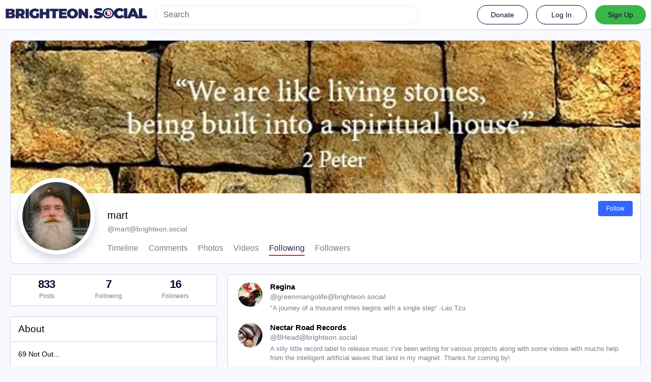

--- FILE ---
content_type: text/html; charset=utf-8
request_url: https://brighteon.social/users/mart/following
body_size: 8581
content:
<!DOCTYPE html>
<html lang='en'>
<head>
<meta charset='utf-8'>
<meta content='width=device-width, initial-scale=1' name='viewport'>
<link href='/favicon.ico' rel='icon' type='image/x-icon'>
<link href='/apple-touch-icon.png' rel='apple-touch-icon' sizes='180x180'>
<link color='#2B90D9' href='/mask-icon.svg' rel='mask-icon'>
<link href='/manifest.json' rel='manifest'>
<meta content='/browserconfig.xml' name='msapplication-config'>
<meta content='#282c37' name='theme-color'>
<meta content='yes' name='apple-mobile-web-app-capable'>
<title>mart (@mart@brighteon.social) - BrighteonSocial</title>
<link rel="stylesheet" media="all" crossorigin="anonymous" href="/packs/css/common-635cf992.css" integrity="sha256-RsuAy2cO//8ynSGmBWUTRtcx9ZKng+G5FZtnriNaHq0=" />
<link rel="stylesheet" media="all" crossorigin="anonymous" href="/packs/css/brighteon-social-e62f84de.chunk.css" integrity="sha256-VCzcvkimEp9Kz55QyuDqnfbwOaPQZPL02RCyN6fcUFI=" />
<script src="/packs/js/common-134b74980ba210a6f9c7.js" crossorigin="anonymous" integrity="sha256-33CtLyNGBXsMGUuqSqHF0/zbwmzGJETTNgvBQ4cG6nI="></script>
<script src="/packs/js/locale_en-9563d84d3aa609a78aee.chunk.js" crossorigin="anonymous" integrity="sha256-IKtBdaSjukfsFC22V4AADnhO8aTBClYNJhG1c3gT2p0="></script>
<script src="/packs/js/tracking_code-96759725132513795791.chunk.js" crossorigin="anonymous" integrity="sha256-ubGcE1BwU7uBG0sxH8DXWsMufhEbyUChqApyukf/Oi4="></script>
<meta name="csrf-param" content="authenticity_token" />
<meta name="csrf-token" content="82VdCWPxz3ceRaYZfXMYagmIGDwVVNjzsEO2oNeVSy9qGU9ICpx4nHhs_F-h7SSbCeYDraqVvjuII3-aTuC_cA" />
<meta content='Th1tgPgOrekA7aousqNDnw==' name='style-nonce'>
<link rel="stylesheet" media="all" href="/inert.css" id="inert-style" />
<meta content='noindex, noarchive' name='robots'>
<link href='' rel='alternate' type='application/rss+xml'>
<link href='https://brighteon.social/users/mart' rel='alternate' type='application/activity+json'>
<meta content="profile" property="og:type" />
<meta content='833 Posts, 7 Following, 16 Followers Â· 69 Not Out...' name='description'>
<meta content="https://brighteon.social/@mart" property="og:url" />
<meta content="BrighteonSocial" property="og:site_name" />
<meta content="mart (@mart@brighteon.social)" property="og:title" />
<meta content="833 Posts, 7 Following, 16 Followers Â· 69 Not Out..." property="og:description" />
<meta content="https://s3.us-west-002.backblazeb2.com/MastodonK8s-Prod/accounts/avatars/107/188/934/760/265/776/original/7b5fe51e1f4f1a00.jpg" property="og:image" />
<meta content="400" property="og:image:width" />
<meta content="400" property="og:image:height" />
<meta content="summary" property="twitter:card" />
<meta content="mart@brighteon.social" property="profile:username" />

<script id="initial-state" type="application/json">{"meta":{"streaming_api_base_url":"wss://brighteon.social","access_token":null,"locale":"en","domain":"brighteon.social","title":"BrighteonSocial","admin":null,"search_enabled":true,"repository":"webseedcom/brighteonsocial","source_url":"https://github.com/webseedcom/brighteonsocial","version":"3.4.6","invites_enabled":true,"mascot":null,"profile_directory":true,"trends":true,"auto_play_gif":false,"display_media":"default","reduce_motion":false,"use_blurhash":true,"crop_images":true},"compose":{"text":""},"accounts":{},"media_attachments":{"accept_content_types":[".jpg",".jpeg",".png",".gif",".webm",".mp4",".m4v",".mov",".ogg",".oga",".mp3",".wav",".flac",".opus",".aac",".m4a",".3gp",".wma","image/jpeg","image/png","image/gif","video/webm","video/mp4","video/quicktime","video/ogg","audio/wave","audio/wav","audio/x-wav","audio/x-pn-wave","audio/ogg","audio/vorbis","audio/mpeg","audio/mp3","audio/webm","audio/flac","audio/aac","audio/m4a","audio/x-m4a","audio/mp4","audio/3gpp","video/x-ms-asf"]},"settings":{"known_fediverse":false},"push_subscription":null}</script>
<script src="/packs/js/public-657eae9aab5741ddd661.chunk.js" crossorigin="anonymous" integrity="sha256-yzuR0LPDBsf0YwRzLd+8kcF0hz66NzNTA8ucetaWgZ4="></script>
<script src="/packs/js/share-c1e28434582927457417.chunk.js" crossorigin="anonymous" integrity="sha256-WCD2t7I2kVK00mFrpeV/E54bf5vnkpPNl4JP3e2f//s="></script>
<script src="/packs/js/navigation-d929c5344090b020f6c0.chunk.js" crossorigin="anonymous" integrity="sha256-JHew4cuCvXYWJMcrqRP8uGKJPs5oEIC+FFADJp84JmY="></script>
<script src="/packs/js/unsigned_navigation-5c5f6780a21245d847cb.chunk.js" crossorigin="anonymous" integrity="sha256-fVYMLPk6fWw9yawCE3ho2M6HJcQjkYDCR+w9ilKo0Ww="></script>
<script src="/packs/js/statuses-63d57aa9dba0ca50d034.chunk.js" crossorigin="anonymous" integrity="sha256-WsGaqbQ2BNHfkQaXZMcMn+ZswUER+qinqUFqoVf9XfI="></script>
<script src="/packs/js/account_action-ccf80c261a327f7fc2c8.chunk.js" crossorigin="anonymous" integrity="sha256-lxTPTxyHVs1b4ZnNZj4BKh3OhycT7cTvNM/Av8nc1VY="></script>

</head>
<body class='relationships theme-brighteon-social no-reduce-motion'>
<div class='public-layout d-flex flex-column'>
<div><div data-props='{&quot;locale&quot;:&quot;en&quot;}' id='brighteon-unsigned-navigation'></div>
</div>
<div class='main-container'><div class='container'>
<div class='public-account-header'>
<div class='public-account-header__image'>
<img class="parallax" src="https://s3.us-west-002.backblazeb2.com/MastodonK8s-Prod/accounts/headers/107/188/934/760/265/776/original/29597c041106af0f.jpg" />
</div>
<div class='public-account-header__bar'>
<div class='big-flex-small-block align-items-start'>
<a class="avatar" href="https://brighteon.social/@mart"><img id="profile_page_avatar" class=" box-shadow" data-original="https://s3.us-west-002.backblazeb2.com/MastodonK8s-Prod/accounts/avatars/107/188/934/760/265/776/original/7b5fe51e1f4f1a00.jpg" data-static="https://s3.us-west-002.backblazeb2.com/MastodonK8s-Prod/accounts/avatars/107/188/934/760/265/776/original/7b5fe51e1f4f1a00.jpg" src="https://s3.us-west-002.backblazeb2.com/MastodonK8s-Prod/accounts/avatars/107/188/934/760/265/776/original/7b5fe51e1f4f1a00.jpg" />
</a><div class='public-account-header-right'>
<div class='public-account-header__tabs'>
<div class='public-account-header__tabs__name'>
<h1>
mart

<small>
@<a href="/cdn-cgi/l/email-protection" class="__cf_email__" data-cfemail="4924283b3d092b3b202e213d2c2627673a262a202825">[email&#160;protected]</a>

</small>
</h1>
</div>
<div class='public-account-header__tabs__tabs hide-scrollbar'>
<div class='public-account-header__tabs__tab'>
<a class="font-weight-bold" href="https://brighteon.social/@mart">Timeline
</a></div>
<div class='public-account-header__tabs__tab'>
<a class="font-weight-bold" href="https://brighteon.social/@mart/with_replies">Comments
</a></div>
<div class='public-account-header__tabs__tab'>
<a class="font-weight-bold" href="https://brighteon.social/@mart/photos">Photos
</a></div>
<div class='public-account-header__tabs__tab'>
<a class="font-weight-bold" href="https://brighteon.social/@mart/videos">Videos
</a></div>
<div class='public-account-header__tabs__tab active'>
<a class="font-weight-bold" href="https://brighteon.social/users/mart/following">Following
</a></div>
<div class='public-account-header__tabs__tab'>
<a class="font-weight-bold" href="https://brighteon.social/users/mart/followers">Followers
</a></div>
</div>
</div>
<div class='public-account-header__tabs__tabs__buttons d-flex'>
<div class='account-action'>
<a class="button normal-button modal-button" target="_new" href="/users/mart/remote_follow">Follow</a>
</div>
</div>
</div>
</div>
</div>
<div class='public-account-header__extra'>
<div class='public-account-bio br1'>
<div class='public-account-bio__title'>
About
</div>

<div class='account__header__content emojify'><p>69 Not Out...</p></div>
<div class='public-account-bio__extra'>
Member since Oct 2021
</div>
</div>

<div class='public-account-header__extra__links'>
<a href="https://brighteon.social/users/mart/following"><strong>7</strong>
Following
</a><a href="https://brighteon.social/users/mart/followers"><strong>16</strong>
Followers
</a></div>
</div>
</div>
</div>

<div class='container'>
<div class='public-account-body'>
<div class='originally-grid'>
<div class='column-0'>
<div class='column-container'>
<div class='public-account-counts'>
<div class='details-counters d-flex'>
<div class='counter'>
<a class="u-url u-uid decoration-none d-flex flex-column justify-content-center align-items-center" title="833" href="https://brighteon.social/@mart"><div class='counter-number'>833</div>
<div class='counter-label'>Posts</div>
</a></div>
<div class='counter active'>
<a class="decoration-none d-flex flex-column justify-content-center align-items-center" title="7" href="https://brighteon.social/users/mart/following"><div class='counter-number'>7</div>
<div class='counter-label'>Following</div>
</a></div>
<div class='counter'>
<a class="decoration-none d-flex flex-column justify-content-center align-items-center" title="16" href="https://brighteon.social/users/mart/followers"><div class='counter-number'>16</div>
<div class='counter-label'>Followers</div>
</a></div>
</div>
</div>

<div class='public-account-bio br1'>
<div class='public-account-bio__title'>
About
</div>

<div class='account__header__content emojify'><p>69 Not Out...</p></div>
<div class='public-account-bio__extra'>
Member since Oct 2021
</div>
</div>

<div class='public-account-recent-media'>
<div class='public-account-recent-media__title'>
<span class="translation_missing" title="translation missing: en.accounts.recent_media">Recent Media</span>
</div>
<div class='public-account-recent-media__avatars'>
<a target="_blank" rel="noopener noreferrer" class="decoration-none" href="https://brighteon.social/@mart/110705620103841875"><div class='public-account-recent-media__avatar'>
<div>
<img alt="" class="u-photo account__avatar" src="https://s3.us-west-002.backblazeb2.com/MastodonK8s-Prod/media_attachments/files/110/705/619/342/616/370/original/c5bca02a21d0413a.jpg" />
</div>
</div>
</a><a target="_blank" rel="noopener noreferrer" class="decoration-none" href="https://brighteon.social/@mart/110693490423072626"><div class='public-account-recent-media__avatar'>
<div>
<img alt="" class="u-photo account__avatar" src="https://s3.us-west-002.backblazeb2.com/MastodonK8s-Prod/media_attachments/files/110/693/489/734/702/331/original/dd0bb394d5fb9737.jpeg" />
</div>
</div>
</a><a target="_blank" rel="noopener noreferrer" class="decoration-none" href="https://brighteon.social/@mart/109041612028612995"><div class='public-account-recent-media__avatar'>
<div>
<img alt="" class="u-photo account__avatar" src="https://s3.us-west-002.backblazeb2.com/MastodonK8s-Prod/media_attachments/files/109/041/611/739/605/584/original/bab833d85bdf5f17.jpg" />
</div>
</div>
</a><a target="_blank" rel="noopener noreferrer" class="decoration-none" href="https://brighteon.social/@mart/108756167161390932"><div class='public-account-recent-media__avatar'>
<div>
<img alt="" class="u-photo account__avatar" src="https://s3.us-west-002.backblazeb2.com/MastodonK8s-Prod/media_attachments/files/108/756/166/434/941/907/original/61cd41dd6fbbb5e9.jpg" />
</div>
</div>
</a><a target="_blank" rel="noopener noreferrer" class="decoration-none" href="https://brighteon.social/@mart/108221397624253020"><div class='public-account-recent-media__avatar'>
<div>
<img alt="" class="u-photo account__avatar" src="https://s3.us-west-002.backblazeb2.com/MastodonK8s-Prod/media_attachments/files/108/221/397/191/565/790/original/4f02a3e9f4dbfd20.png" />
</div>
</div>
</a><a target="_blank" rel="noopener noreferrer" class="decoration-none" href="https://brighteon.social/@mart/107386226608907098"><div class='public-account-recent-media__avatar'>
<div>
<img alt="" class="u-photo account__avatar" src="https://s3.us-west-002.backblazeb2.com/MastodonK8s-Prod/media_attachments/files/107/386/208/129/264/595/original/40d4ed2046980adf.png" />
</div>
</div>
</a><a target="_blank" rel="noopener noreferrer" class="decoration-none" href="https://brighteon.social/@mart/107374837362874048"><div class='public-account-recent-media__avatar'>
<div>
<img alt="" class="u-photo account__avatar" src="https://s3.us-west-002.backblazeb2.com/MastodonK8s-Prod/media_attachments/files/107/374/836/774/115/942/original/0f28f59ea15bf75d.jpeg" />
</div>
</div>
</a></div>
</div>

<div id='donate-modal-container'></div>
<div data-props='{&quot;locale&quot;:&quot;en&quot;}' id='link-footer'></div>
</div>
</div>
<div class='column-1'>
<div class='column-container'>
<div class='container cards-container'>
<div class='card-grid radius-box' id='relationships-accounts-container'>
<div class='card h-card d-flex'>
<a target="_blank" rel="noopener noreferrer" href="https://brighteon.social/@greenmangolife"><div class='card__bar'>
<div class='avatar'>
<img alt="" width="48" height="48" class="u-photo circle" src="https://s3.us-west-002.backblazeb2.com/MastodonK8s-Prod/accounts/avatars/114/270/056/160/967/849/original/13552ec5ad838e92.jpg" />
</div>
<div class='account-details'>
<div class='display-name'>
<bdi>
<strong class='emojify p-name'>Regina</strong>
</bdi>
<span>
@<span class="__cf_email__" data-cfemail="3651445353585b575851595a5f50537654445f515e42535958184559555f575a">[email&#160;protected]</span>
<i data-hidden="true" class="fa fa-lock"></i>
</span>
</div>
<div class='bio'>
&quot;A journey of a thousand miles begins with a single step&quot;  
-Lao Tzu
</div>
</div>
</div>
</a><div class='account-action-container'>

</div>
</div>
<div class='card h-card d-flex'>
<a target="_blank" rel="noopener noreferrer" href="https://brighteon.social/@BHead"><div class='card__bar'>
<div class='avatar'>
<img alt="" width="48" height="48" class="u-photo circle" src="https://s3.us-west-002.backblazeb2.com/MastodonK8s-Prod/accounts/avatars/000/086/501/original/6a38b12d3941b34b.png" />
</div>
<div class='account-details'>
<div class='display-name'>
<bdi>
<strong class='emojify p-name'>Nectar Road Records</strong>
</bdi>
<span>
@<span class="__cf_email__" data-cfemail="1e5c567b7f7a5e7c6c7779766a7b7170306d717d777f72">[email&#160;protected]</span>
<i data-hidden="true" class="fa fa-lock"></i>
</span>
</div>
<div class='bio'>
A silly little record label to release music I’ve been writing for various projects along with some videos with mucho help from the intelligent artificial waves that land in my magnet.  Thanks for coming by!
</div>
</div>
</div>
</a><div class='account-action-container'>

</div>
</div>
<div class='card h-card d-flex'>
<a target="_blank" rel="noopener noreferrer" href="https://brighteon.social/@WatchmenIncorporated"><div class='card__bar'>
<div class='avatar'>
<img alt="" width="48" height="48" class="u-photo circle" src="https://s3.us-west-002.backblazeb2.com/MastodonK8s-Prod/accounts/avatars/114/206/236/771/242/768/original/7e9a69e2098d8251.gif" />
</div>
<div class='account-details'>
<div class='display-name'>
<bdi>
<strong class='emojify p-name'>Watchmen Incorporated</strong>
</bdi>
<span>
@<span class="__cf_email__" data-cfemail="0a5d6b7e6962676f6443646965787a65786b7e6f6e4a6878636d627e6f656424796569636b66">[email&#160;protected]</span>
<i data-hidden="true" class="fa fa-lock"></i>
</span>
</div>
<div class='bio'>
My uncle was the USAF navigator whose photos of Cuban missiles were on Kennedy&#39;s desk
</div>
</div>
</div>
</a><div class='account-action-container'>

</div>
</div>
<div class='card h-card d-flex'>
<a target="_blank" rel="noopener noreferrer" href="https://brighteon.social/@Toni"><div class='card__bar'>
<div class='avatar'>
<img alt="" width="48" height="48" class="u-photo circle" src="https://s3.us-west-002.backblazeb2.com/MastodonK8s-Prod/accounts/avatars/000/006/043/original/8bf058b4b2dc0840.jpg" />
</div>
<div class='account-details'>
<div class='display-name'>
<bdi>
<strong class='emojify p-name'>Toni</strong>
</bdi>
<span>
@<span class="__cf_email__" data-cfemail="f1a59e9f98b1938398969985949e9fdf829e9298909d">[email&#160;protected]</span>
<i data-hidden="true" class="fa fa-lock"></i>
</span>
</div>
<div class='bio'>
Lots of moving parts, passion, high energy.  Multi lingual, 80 countries., Naturopath, Legal Organic Cannabis Farmer, Custom Log home builder, Truth Seeker, conservative Patriot, Christian, supported Trump 1st time, LEO &amp; restoration of Constitutional Republic.  Never MUZZLED (mask) nor otherwise Orweillian. Locked &amp; Loaded, rural living.trying to help empower others!  

UH, is voting considered PSYCHOTIC behavior, since to my knowledge our vote counting system remains unchanged?
</div>
</div>
</div>
</a><div class='account-action-container'>

</div>
</div>
<div class='card h-card d-flex'>
<a target="_blank" rel="noopener noreferrer" href="https://brighteon.social/@LibertyLiz"><div class='card__bar'>
<div class='avatar'>
<img alt="" width="48" height="48" class="u-photo circle" src="https://s3.us-west-002.backblazeb2.com/MastodonK8s-Prod/accounts/avatars/000/004/154/original/0e5aa79a318a0b5d.jpg" />
</div>
<div class='account-details'>
<div class='display-name'>
<bdi>
<strong class='emojify p-name'>LibertyLiz</strong>
</bdi>
<span>
@<span class="__cf_email__" data-cfemail="a5e9ccc7c0d7d1dce9ccdfe5c7d7ccc2cdd1c0cacb8bd6cac6ccc4c9">[email&#160;protected]</span>
<i data-hidden="true" class="fa fa-lock"></i>
</span>
</div>
<div class='bio'>
Conservative patriot. 
God, family, honor, country, humanity. Election Fraud is real. Gov&#39;t is not your friend.
</div>
</div>
</div>
</a><div class='account-action-container'>

</div>
</div>
<div class='card h-card d-flex'>
<a target="_blank" rel="noopener noreferrer" href="https://brighteon.social/@NorthernSky777b"><div class='card__bar'>
<div class='avatar'>
<img alt="" width="48" height="48" class="u-photo circle" src="https://s3.us-west-002.backblazeb2.com/MastodonK8s-Prod/accounts/avatars/000/084/240/original/e1f569af9b2465e3.jpeg" />
</div>
<div class='account-details'>
<div class='display-name'>
<bdi>
<strong class='emojify p-name'>Lady Caroline</strong>
</bdi>
<span>
@<span class="__cf_email__" data-cfemail="5917362b2d313c2b370a32206e6e6e3b193b2b303e312d3c3637772a363a303835">[email&#160;protected]</span>
<i class="fa fa-lock"></i>
</span>
</div>
<div class='bio'>
Wide awake Human 

Even as you seek wisdom, so shall wisdom seek you.

•Believer•Artist•Philosopher &amp; Writer •Truth Guardian•Storyteller•GodWins• 
🔗 https://linktr.ee/Aenigma777   🌎
</div>
</div>
</div>
</a><div class='account-action-container'>

</div>
</div>
<div class='card h-card d-flex'>
<a target="_blank" rel="noopener noreferrer" href="https://brighteon.social/@jsalvador73"><div class='card__bar'>
<div class='avatar'>
<img alt="" width="48" height="48" class="u-photo circle" src="https://s3.us-west-002.backblazeb2.com/MastodonK8s-Prod/accounts/avatars/112/482/886/755/153/597/original/49b927b2c55837b0.png" />
</div>
<div class='account-details'>
<div class='display-name'>
<bdi>
<strong class='emojify p-name'>Joseph Salvador</strong>
</bdi>
<span>
@<span class="__cf_email__" data-cfemail="e58f9684899384818a97d2d6a587978c828d91808a8bcb968a868c8489">[email&#160;protected]</span>
<i data-hidden="true" class="fa fa-lock"></i>
</span>
</div>
<div class='bio'>
Ím broadcasting live from Freedom Central of the Great White north! Freedom Central of the true North Strong and Free
</div>
</div>
</div>
</a><div class='account-action-container'>

</div>
</div>
<div class='card h-card d-flex'>
<a target="_blank" rel="noopener noreferrer" href="https://brighteon.social/@rriemersma"><div class='card__bar'>
<div class='avatar'>
<img alt="" width="48" height="48" class="u-photo circle" src="/avatars/original/missing.png" />
</div>
<div class='account-details'>
<div class='display-name'>
<bdi>
<strong class='emojify p-name'>rriemersma</strong>
</bdi>
<span>
@<span class="__cf_email__" data-cfemail="89fbfbe0ece4ecfbfae4e8c9ebfbe0eee1fdece6e7a7fae6eae0e8e5">[email&#160;protected]</span>
<i data-hidden="true" class="fa fa-lock"></i>
</span>
</div>
<div class='bio'>

</div>
</div>
</div>
</a><div class='account-action-container'>

</div>
</div>
<div class='card h-card d-flex'>
<a target="_blank" rel="noopener noreferrer" href="https://brighteon.social/@Andreas8"><div class='card__bar'>
<div class='avatar'>
<img alt="" width="48" height="48" class="u-photo circle" src="https://s3.us-west-002.backblazeb2.com/MastodonK8s-Prod/accounts/avatars/107/630/142/632/930/803/original/11b69a1117f6cb5a.png" />
</div>
<div class='account-details'>
<div class='display-name'>
<bdi>
<strong class='emojify p-name'>andreash</strong>
</bdi>
<span>
@<span class="__cf_email__" data-cfemail="b6f7d8d2c4d3d7c58ef6d4c4dfd1dec2d3d9d898c5d9d5dfd7da">[email&#160;protected]</span>
<i data-hidden="true" class="fa fa-lock"></i>
</span>
</div>
<div class='bio'>
https://www.brighteon.com/channels/andreash
</div>
</div>
</div>
</a><div class='account-action-container'>

</div>
</div>
<div class='card h-card d-flex'>
<a target="_blank" rel="noopener noreferrer" href="https://brighteon.social/@voxpopulimx"><div class='card__bar'>
<div class='avatar'>
<img alt="" width="48" height="48" class="u-photo circle" src="https://s3.us-west-002.backblazeb2.com/MastodonK8s-Prod/accounts/avatars/107/832/583/523/520/070/original/a9de15da70e70419.jpg" />
</div>
<div class='account-details'>
<div class='display-name'>
<bdi>
<strong class='emojify p-name'>Vox Populi</strong>
</bdi>
<span>
@<span class="__cf_email__" data-cfemail="7e0811060e110e0b121713063e1c0c1719160a1b1110500d111d171f12">[email&#160;protected]</span>
<i data-hidden="true" class="fa fa-lock"></i>
</span>
</div>
<div class='bio'>
¤ Vi Veri Veniversum Vivus Vici ¤
</div>
</div>
</div>
</a><div class='account-action-container'>

</div>
</div>
<div class='card h-card d-flex'>
<a target="_blank" rel="noopener noreferrer" href="https://brighteon.social/@cahlen"><div class='card__bar'>
<div class='avatar'>
<img alt="" width="48" height="48" class="u-photo circle" src="https://s3.us-west-002.backblazeb2.com/MastodonK8s-Prod/accounts/avatars/000/003/139/original/0db7cabc064744c7.jpg" />
</div>
<div class='account-details'>
<div class='display-name'>
<bdi>
<strong class='emojify p-name'>Cahlen Lee</strong>
</bdi>
<span>
@<span class="__cf_email__" data-cfemail="e380828b8f868da381918a848b97868c8dcd908c808a828f">[email&#160;protected]</span>
<i data-hidden="true" class="fa fa-lock"></i>
</span>
</div>
<div class='bio'>

</div>
</div>
</div>
</a><div class='account-action-container'>

</div>
</div>
<div class='card h-card d-flex'>
<a target="_blank" rel="noopener noreferrer" href="https://brighteon.social/@beerrs"><div class='card__bar'>
<div class='avatar'>
<img alt="" width="48" height="48" class="u-photo circle" src="https://s3.us-west-002.backblazeb2.com/MastodonK8s-Prod/accounts/avatars/000/052/348/original/b527d740dd80a1c7.jpeg" />
</div>
<div class='account-details'>
<div class='display-name'>
<bdi>
<strong class='emojify p-name'>beerrs</strong>
</bdi>
<span>
@<span class="__cf_email__" data-cfemail="741611110606073416061d131c00111b1a5a071b171d1518">[email&#160;protected]</span>
<i data-hidden="true" class="fa fa-lock"></i>
</span>
</div>
<div class='bio'>
A few things I learned while growing up
#1 It&#39;s right or it&#39;s wrong!
#2 A person that will lie to you will steal from you!!
#3 A person that cheats on his family is not to be trusted!
And as a general rule.
A smart monkey don&#39;t monkey with another monkey&#39;s monkey!!
</div>
</div>
</div>
</a><div class='account-action-container'>

</div>
</div>

</div>
</div>
<nav class='pagination'>

<span class="page current">
  1
</span>

<span class="page">
  <a rel="next" href="/users/mart/following?page=2">2</a>
</span>

<span class="page">
  <a href="/users/mart/following?page=3">3</a>
</span>

<span class="page gap">&hellip;</span>

<span class="page">
  <a href="/users/mart/following?page=7">7</a>
</span>

<span class='next'>
<a rel="next" href="/users/mart/following?page=2">Next <i class="fa fa-chevron-right"></i></a>
</span>

</nav>

</div>
</div>
</div>
</div>
</div>
<div id='modal-container'></div>
</div>
<div class='container'>
<div class='footer'></div>
</div>
</div>

<div class='logo-resources'>
<svg xmlns="http://www.w3.org/2000/svg"><symbol id="brighteon-svg-logo" viewBox="0 0 216.4144 232.00976"><path d="M107.86523 0C78.203984.2425 49.672422 3.4535937 33.044922 11.089844c0 0-32.97656262 14.752031-32.97656262 65.082031 0 11.525-.224375 25.306175.140625 39.919925 1.19750002 49.22 9.02375002 97.72843 54.53124962 109.77343 20.9825 5.55375 38.99711 6.71547 53.505856 5.91797 26.31125-1.45875 41.08203-9.38867 41.08203-9.38867l-.86914-19.08984s-18.80171 5.92758-39.91796 5.20508c-20.921254-.7175-43.006879-2.25516-46.390629-27.94141-.3125-2.25625-.46875-4.66938-.46875-7.20313 0 0 20.536953 5.0204 46.564449 6.21289 15.915.73001 30.8393-.93343 45.99805-2.74218 29.07-3.47125 54.38125-21.3818 57.5625-37.74805 5.0125-25.78125 4.59961-62.916015 4.59961-62.916015 0-50.33-32.97461-65.082031-32.97461-65.082031C166.80539 3.4535938 138.255.2425 108.59375 0h-.72852zM74.296875 39.326172c12.355 0 21.710234 4.749297 27.896485 14.248047l6.01367 10.080078 6.01563-10.080078c6.185-9.49875 15.54023-14.248047 27.89648-14.248047 10.6775 0 19.28156 3.753672 25.85156 11.076172 6.36875 7.3225 9.53907 17.218828 9.53907 29.673828v60.941408h-24.14454V81.869141c0-12.46875-5.24453-18.798829-15.73828-18.798829-11.6025 0-17.41797 7.508516-17.41797 22.353516v32.375002H96.207031V85.423828c0-14.845-5.815468-22.353515-17.417969-22.353516-10.49375 0-15.740234 6.330079-15.740234 18.798829v59.148439H38.904297V80.076172c0-12.455 3.171016-22.351328 9.541015-29.673828 6.568751-7.3225 15.172813-11.076172 25.851563-11.076172z" /></symbol></svg>

<svg xmlns="http://www.w3.org/2000/svg"><symbol id="brighteon-svg-logo-full" viewBox="0 0 713.35878 175.8678"><path d="M160.55476 105.43125c-2.4125 12.40625-21.5975 25.9825-43.63375 28.61375-11.49125 1.3725-22.80375 2.63125-34.8675 2.07875-19.73-.90375-35.2975-4.71-35.2975-4.71 0 1.92125.11875 3.75.355 5.46 2.565 19.47 19.3075 20.6375 35.16625 21.18125 16.00625.5475 30.2575-3.9475 30.2575-3.9475l.65875 14.4725s-11.19625 6.01125-31.14 7.11625c-10.99875.605-24.65375-.27625-40.56-4.485C6.99851 162.08 1.06601 125.31.15851 88-.11899 76.9225.05226 66.47625.05226 57.74125c0-38.1525 24.99625-49.335 24.99625-49.335C37.65226 2.6175 59.27976.18375 81.76351 0h.5525c22.48375.18375 44.125 2.6175 56.72875 8.40625 0 0 24.99625 11.1825 24.99625 49.335 0 0 .3125 28.1475-3.48625 47.69" fill="#3088d4"/><path d="M34.65751 48.494c0-5.55375 4.5025-10.055 10.055-10.055 5.55375 0 10.055 4.50125 10.055 10.055 0 5.5525-4.50125 10.055-10.055 10.055-5.5525 0-10.055-4.5025-10.055-10.055M178.86476 60.69975v46.195h-18.30125v-44.8375c0-9.4525-3.9775-14.24875-11.9325-14.24875-8.79375 0-13.2025 5.69125-13.2025 16.94375V89.2935h-18.19375V64.75225c0-11.2525-4.40875-16.94375-13.2025-16.94375-7.955 0-11.9325 4.79625-11.9325 14.24875v44.8375H73.79851v-46.195c0-9.44125 2.40375-16.94375 7.2325-22.495 4.98-5.55 11.50125-8.395 19.595-8.395 9.36625 0 16.45875 3.59875 21.14625 10.79875l4.56 7.6425 4.55875-7.6425c4.68875-7.2 11.78-10.79875 21.1475-10.79875 8.09375 0 14.61375 2.845 19.59375 8.395 4.82875 5.55125 7.2325 13.05375 7.2325 22.495M241.91276 83.663625c3.77625-3.99 5.595-9.015 5.595-15.075 0-6.06-1.81875-11.085-5.595-14.9275-3.63625-3.99125-8.25375-5.91125-13.84875-5.91125-5.59625 0-10.2125 1.92-13.84875 5.91125-3.6375 3.8425-5.45625 8.8675-5.45625 14.9275 0 6.06 1.81875 11.085 5.45625 15.075 3.63625 3.8425 8.2525 5.76375 13.84875 5.76375 5.595 0 10.2125-1.92125 13.84875-5.76375m5.595-52.025h18.04625v73.9h-18.04625v-8.72125c-5.455 7.2425-13.01 10.79-22.80125 10.79-9.3725 0-17.34625-3.695-24.06125-11.23375-6.57375-7.5375-9.93125-16.84875-9.93125-27.785 0-10.78875 3.3575-20.10125 9.93125-27.63875 6.715-7.5375 14.68875-11.38 24.06125-11.38 9.79125 0 17.34625 3.5475 22.80125 10.78875v-8.72zM326.26951 67.258625c5.315 3.99 7.97375 9.60625 7.83375 16.7 0 7.53875-2.65875 13.45-8.11375 17.58875-5.45625 3.99125-12.03 6.06-20.00375 6.06-14.40875 0-24.20125-5.9125-29.3775-17.58875l15.66875-9.31c2.0975 6.35375 6.71375 9.60625 13.70875 9.60625 6.43375 0 9.6525-2.07 9.6525-6.35625 0-3.10375-4.1975-5.91125-12.73-8.1275-3.21875-.8875-5.87625-1.77375-7.97375-2.51375-2.9375-1.18125-5.455-2.5125-7.55375-4.1375-5.17625-3.99-7.83375-9.3125-7.83375-16.11 0-7.2425 2.5175-13.00625 7.55375-17.145 5.17625-4.28625 11.47-6.355 19.025-6.355 12.03 0 20.84375 5.1725 26.5775 15.66625l-15.38625 8.8675c-2.23875-5.02375-6.015-7.53625-11.19125-7.53625-5.45625 0-8.11375 2.06875-8.11375 6.05875 0 3.10375 4.19625 5.91125 12.73 8.12875 6.575 1.4775 11.75 3.695 15.5275 6.50375M383.626635 49.966125h-15.8075v30.7425c0 3.695 1.4 5.91125 4.0575 6.945 1.95875.74 5.875.8875 11.75.59125v17.29375c-12.16875 1.4775-20.9825.295-26.15875-3.69625-5.175-3.8425-7.69375-10.93625-7.69375-21.13375v-30.7425h-12.17v-18.3275h12.17v-14.9275l18.045-5.76375v20.69125h15.8075v18.3275zM441.124885 83.2205c3.6375-3.84375 5.455-8.72125 5.455-14.6325 0-5.91125-1.8175-10.78875-5.455-14.63125-3.6375-3.84375-8.11375-5.76375-13.57-5.76375-5.455 0-9.93125 1.92-13.56875 5.76375-3.4975 3.99-5.31625 8.8675-5.31625 14.63125 0 5.765 1.81875 10.6425 5.31625 14.6325 3.6375 3.8425 8.11375 5.76375 13.56875 5.76375 5.45625 0 9.9325-1.92125 13.57-5.76375m-39.86875 13.15375c-7.13375-7.5375-10.63125-16.70125-10.63125-27.78625 0-10.9375 3.4975-20.1 10.63125-27.6375 7.13375-7.5375 15.9475-11.38 26.29875-11.38 10.3525 0 19.165 3.8425 26.3 11.38 7.135 7.5375 10.77125 16.84875 10.77125 27.6375 0 10.9375-3.63625 20.24875-10.77125 27.78625-7.135 7.53875-15.8075 11.2325-26.3 11.2325-10.49125 0-19.165-3.69375-26.29875-11.2325M524.92126 83.663625c3.6375-3.99 5.455-9.015 5.455-15.075 0-6.06-1.8175-11.085-5.455-14.9275-3.63625-3.99125-8.25375-5.91125-13.84875-5.91125-5.59625 0-10.2125 1.92-13.98875 5.91125-3.63625 3.8425-5.45625 8.8675-5.45625 14.9275 0 6.06 1.82 11.085 5.45625 15.075 3.77625 3.8425 8.5325 5.76375 13.98875 5.76375 5.595 0 10.2125-1.92125 13.84875-5.76375m5.455-81.585h18.04625v103.46h-18.04625v-8.72125c-5.315 7.2425-12.87 10.79-22.66125 10.79-9.3725 0-17.485-3.695-24.2-11.23375-6.575-7.5375-9.9325-16.84875-9.9325-27.785 0-10.78875 3.3575-20.10125 9.9325-27.63875 6.715-7.5375 14.8275-11.38 24.2-11.38 9.79125 0 17.34625 3.5475 22.66125 10.78875v-38.28zM611.79626 83.2205c3.63625-3.84375 5.455-8.72125 5.455-14.6325 0-5.91125-1.81875-10.78875-5.455-14.63125-3.6375-3.84375-8.11375-5.76375-13.57-5.76375-5.455 0-9.9325 1.92-13.56875 5.76375-3.49875 3.99-5.31625 8.8675-5.31625 14.63125 0 5.765 1.8175 10.6425 5.31625 14.6325 3.63625 3.8425 8.11375 5.76375 13.56875 5.76375 5.45625 0 9.9325-1.92125 13.57-5.76375m-39.86875 13.15375c-7.135-7.5375-10.63125-16.70125-10.63125-27.78625 0-10.9375 3.49625-20.1 10.63125-27.6375 7.135-7.5375 15.9475-11.38 26.29875-11.38 10.3525 0 19.165 3.8425 26.3 11.38 7.135 7.5375 10.77125 16.84875 10.77125 27.6375 0 10.9375-3.63625 20.24875-10.77125 27.78625-7.135 7.53875-15.8075 11.2325-26.3 11.2325-10.49125 0-19.16375-3.69375-26.29875-11.2325M713.35876 60.163875v45.37375h-18.04625v-43.00875c0-4.8775-1.25875-8.5725-3.77625-11.38-2.37875-2.5125-5.73625-3.84375-10.0725-3.84375-10.2125 0-15.3875 6.06-15.3875 18.3275v39.905h-18.04625v-73.89875h18.04625v8.27625c4.33625-6.94625 11.19-10.345 20.84375-10.345 7.69375 0 13.98875 2.66 18.885 8.12875 5.035 5.46875 7.55375 12.85875 7.55375 22.465"/></symbol></svg>

</div>
<img alt='' referrerpolicy='no-referrer-when-downgrade' src='https://analytics.distributednews.com/piwik/matomo.php?idsite=593&amp;amp;rec=1' style='border:0'>
<script data-cfasync="false" src="/cdn-cgi/scripts/5c5dd728/cloudflare-static/email-decode.min.js"></script><script defer src="https://static.cloudflareinsights.com/beacon.min.js/vcd15cbe7772f49c399c6a5babf22c1241717689176015" integrity="sha512-ZpsOmlRQV6y907TI0dKBHq9Md29nnaEIPlkf84rnaERnq6zvWvPUqr2ft8M1aS28oN72PdrCzSjY4U6VaAw1EQ==" data-cf-beacon='{"rayId":"9c49183a18084b67","version":"2025.9.1","serverTiming":{"name":{"cfExtPri":true,"cfEdge":true,"cfOrigin":true,"cfL4":true,"cfSpeedBrain":true,"cfCacheStatus":true}},"token":"675b079d36c44ed5abf53781eb45fcb0","b":1}' crossorigin="anonymous"></script>
</body>
<foot></foot>
</html>



--- FILE ---
content_type: application/javascript
request_url: https://brighteon.social/packs/js/unsigned_navigation-5c5f6780a21245d847cb.chunk.js
body_size: 838
content:
(window.webpackJsonp=window.webpackJsonp||[]).push([[152],{1111:function(e,t,a){"use strict";a.r(t);var n=a(76),o=a(77);function r(){var e=a(1211).default,t=a(2),n=a(31),o=document.getElementById("brighteon-unsigned-navigation");if(null!==o){var r=JSON.parse(o.getAttribute("data-props"));n.render(t.createElement(e,r),o)}}Object(o.a)(),Object(n.a)().then((function(){(0,a(57).default)(r)})).catch((function(e){console.error(e)}))},1211:function(e,t,a){"use strict";a.r(t),a.d(t,"default",(function(){return m}));var n=a(0),o=a(4),r=a(2),c=a.n(r),s=a(7),i=a(3),d=a(1213),l=a(71),u=a(44),h=a(6),b=a(15),v=a(187),f=a(188),O=a(213),j=function(e){function t(){for(var t,a=arguments.length,n=new Array(a),o=0;o<a;o++)n[o]=arguments[o];return(t=e.call.apply(e,[this].concat(n))||this).state={searchResultShow:!0},t.handleBlur=function(e){e.currentTarget.contains(e.relatedTarget)||setTimeout((function(){return t.setState({searchResultShow:!1})}),0)},t.handleFocus=function(){t.setState({searchResultShow:!0})},t}return Object(o.a)(t,e),t.prototype.render=function(){return Object(n.a)("div",{className:"navigation-bar"},void 0,Object(n.a)("div",{className:"navigation-bar__inner"},void 0,Object(n.a)("div",{className:"d-flex"},void 0,Object(n.a)("div",{className:"head-logo"},void 0,Object(n.a)("a",{href:"/"},void 0,Object(n.a)("img",{src:O.default,style:{width:"100%"},alt:"horizontalLogo"}))),Object(n.a)("div",{className:"desktop-container search-container flex-fill",onBlur:this.handleBlur},void 0,Object(n.a)(v.a,{handleFocus:this.handleFocus}),Object(n.a)(f.a,{focused:this.state.searchResultShow})),Object(n.a)("div",{className:"spacer"}),Object(n.a)("div",{className:"d-flex"},void 0,Object(n.a)("a",{href:"https://support.brighteon.com/donate.html",className:"decoration-none"},void 0,Object(n.a)("button",{className:"donate standard mr3"},void 0,"Donate")),Object(n.a)("a",{rel:"noopener noreferrer",href:"/auth/sign_in",className:"decoration-none"},void 0,Object(n.a)("button",{className:"standard mr3"},void 0,"Log In")),Object(n.a)("a",{rel:"noopener noreferrer",href:"/auth/sign_up",className:"decoration-none"},void 0,Object(n.a)("button",{className:"primary-button standard"},void 0,"Sign Up")))),Object(n.a)("div",{className:"mobile-container mobile-search-container",onBlur:this.handleBlur},void 0,Object(n.a)(v.a,{handleFocus:this.handleFocus}),Object(n.a)(f.a,{focused:this.state.searchResultShow}))))},t}(b.a),p=Object(l.a)();h.d&&p.dispatch(Object(u.b)(h.d));var m=function(e){function t(){return e.apply(this,arguments)||this}return Object(o.a)(t,e),t.prototype.render=function(){var e=this.props.locale;return Object(n.a)(i.d,{locale:e},void 0,Object(n.a)(s.Provider,{store:p},void 0,Object(n.a)(d.a,{basename:"/"},void 0,Object(n.a)(j,{}))))},t}(c.a.PureComponent)}},[[1111,0]]]);
//# sourceMappingURL=unsigned_navigation-5c5f6780a21245d847cb.chunk.js.map

--- FILE ---
content_type: application/javascript
request_url: https://brighteon.social/packs/js/locale_en-9563d84d3aa609a78aee.chunk.js
body_size: 8215
content:
(window.webpackJsonp=window.webpackJsonp||[]).push([[69],{1124:function(e,o,t){"use strict";t.r(o);var n=t(674),i=t(142),s=t.n(i),a=t(12);Object(a.setLocale)({messages:n,localeData:s()})},674:function(e){e.exports=JSON.parse('{"account.account_note_header":"Note","account.add_or_remove_from_list":"Add or Remove from lists","account.badges.bot":"Bot","account.badges.group":"Group","account.block":"Block @{name}","account.block_domain":"Block domain {domain}","account.blocked":"Blocked","account.browse_more_on_origin_server":"Browse more on the original profile","account.cancel_follow_request":"Cancel follow request","account.direct":"Direct message @{name}","account.disable_notifications":"Stop notifying me when @{name} posts","account.domain_blocked":"Domain blocked","account.edit_profile":"Edit profile","account.enable_notifications":"Notify me when @{name} posts","account.endorse":"Feature on profile","account.follow":"Follow","account.followers":"Followers","account.followers.empty":"No one follows this user yet.","account.followers_counter":"{count, plural, one {{counter} Follower} other {{counter} Followers}}","account.following":"Following","account.following_counter":"{count, plural, one {{counter} Following} other {{counter} Following}}","account.follows":"Following","account.follows.empty":"This user doesn\'t follow anyone yet.","account.follows_you":"Follows you","account.hide_reblogs":"Hide reposts from @{name}","account.joined":"Joined {date}","account.last_status":"Last active","account.link_verified_on":"Ownership of this link was checked on {date}","account.locked_info":"This account privacy status is set to locked. The owner manually reviews who can follow them.","account.media":"Media","account.mention":"Mention @{name}","account.moved_to":"{name} has moved to:","account.mute":"Mute @{name}","account.mute_notifications":"Mute notifications from @{name}","account.muted":"Muted","account.never_active":"Never","account.posts":"Posts","account.posts_with_replies":"Posts and replies","account.report":"Report @{name}","account.requested":"Awaiting approval. Click to cancel follow request","account.share":"Share @{name}\'s profile","account.show_reblogs":"Show reposts from @{name}","account.statuses_counter":"{count, plural, one {{counter} Post} other {{counter} Posts}}","account.unblock":"Unblock @{name}","account.unblock_domain":"Unblock domain {domain}","account.unendorse":"Don\'t feature on profile","account.unfollow":"Unfollow","account.unmute":"Unmute @{name}","account.unmute_notifications":"Unmute notifications from @{name}","account_note.placeholder":"Click to add note","alert.rate_limited.message":"Please retry after {retry_time, time, medium}.","alert.rate_limited.title":"Rate limited","alert.unexpected.message":"An unexpected error occurred.","alert.unexpected.title":"Oops!","announcement.announcement":"Announcement","autosuggest_hashtag.per_week":"{count} per week","boost_modal.combo":"You can press {combo} to skip this next time","bundle_column_error.body":"Something went wrong while loading this component.","bundle_column_error.retry":"Try again","bundle_column_error.title":"Network error","bundle_modal_error.close":"Close","bundle_modal_error.message":"Something went wrong while loading this component.","bundle_modal_error.retry":"Try again","column.blocks":"Blocked users","column.bookmarks":"Bookmarks","column.brighteon_feed":"New at Brighteon.com","column.community":"Local timeline","column.connect":"Connect","column.direct":"Direct messages","column.directory":"Browse profiles","column.domain_blocks":"Blocked domains","column.explore":"Explore","column.favorites":"Favorites","column.follow_requests":"Follow requests","column.home":"Home","column.lists":"Lists","column.messages":"Messages","column.mutes":"Muted users","column.news":"News","column.notifications":"Notifications","column.pins":"Pinned posts","column.profile":"Profile","column.public":"Live Stream","column.relationships":"Relationships","column.trend":"Trends","column.trends":"Trends","column.ask_ai":"Ask AI","column.uncensored_news_feed":"Uncensored News","column_back_button.label":"Back","column_header.hide_settings":"Hide settings","column_header.moveLeft_settings":"Move column to the left","column_header.moveRight_settings":"Move column to the right","column_header.pin":"Pin","column_header.show_settings":"Show settings","column_header.unpin":"Unpin","column_subheading.settings":"Settings","community.column_settings.local_only":"Local only","community.column_settings.media_only":"Media Only","community.column_settings.remote_only":"Remote only","compose_form.direct_message_warning":"This post will only be sent to the mentioned users.","compose_form.direct_message_warning_learn_more":"Learn more","compose_form.hashtag_warning":"This post won\'t be listed under any hashtag as it is unlisted. Only public posts can be searched by hashtag.","compose_form.lock_disclaimer":"Your account is not {locked}. Anyone can follow you to view your follower-only posts.","compose_form.lock_disclaimer.lock":"locked","compose_form.placeholder":"What\'s on your mind?","compose_form.poll.add_option":"Add a choice","compose_form.poll.duration":"Poll duration","compose_form.poll.option_placeholder":"Choice {number}","compose_form.poll.remove_option":"Remove this choice","compose_form.poll.switch_to_multiple":"Change poll to allow multiple choices","compose_form.poll.switch_to_single":"Change poll to allow for a single choice","compose_form.publish":"Post","compose_form.publish_loud":"{publish}!","compose_form.sensitive.hide":"{count, plural, one {Mark media as sensitive} other {Mark media as sensitive}}","compose_form.sensitive.marked":"{count, plural, one {Media is marked as sensitive} other {Media is marked as sensitive}}","compose_form.sensitive.unmarked":"{count, plural, one {Media is not marked as sensitive} other {Media is not marked as sensitive}}","compose_form.spoiler.marked":"Remove content warning","compose_form.spoiler.unmarked":"Add content warning","compose_form.spoiler_placeholder":"Write your warning here","confirmation_modal.cancel":"Cancel","confirmations.block.block_and_report":"Block & Report","confirmations.block.confirm":"Block","confirmations.block.message":"Are you sure you want to block {name}?","confirmations.delete.confirm":"Delete","confirmations.delete.message":"Are you sure you want to delete this post?","confirmations.delete_list.confirm":"Delete","confirmations.delete_list.message":"Are you sure you want to permanently delete this list?","confirmations.domain_block.confirm":"Block entire domain","confirmations.domain_block.message":"Are you really, really sure you want to block the entire {domain}? In most cases a few targeted blocks or mutes are sufficient and preferable. You will not see content from that domain in any public timelines or your notifications. Your followers from that domain will be removed.","confirmations.logout.confirm":"Log out","confirmations.logout.message":"Are you sure you want to log out?","confirmations.mute.confirm":"Mute","confirmations.mute.explanation":"This will hide posts from them and posts mentioning them, but it will still allow them to see your posts and follow you.","confirmations.mute.message":"Are you sure you want to mute {name}?","confirmations.redraft.confirm":"Delete & redraft","confirmations.redraft.message":"Are you sure you want to delete this post and re-draft it? Favourites and boosts will be lost, and replies to the original post will be orphaned.","confirmations.reply.confirm":"Reply","confirmations.reply.message":"Replying now will overwrite the message you are currently composing. Are you sure you want to proceed?","confirmations.unfollow.confirm":"Unfollow","confirmations.unfollow.message":"Are you sure you want to unfollow {name}?","conversation.delete":"Delete conversation","conversation.mark_as_read":"Mark as read","conversation.open":"View conversation","conversation.with":"With {names}","directory.federated":"From known fediverse","directory.local":"From {domain} only","directory.new_arrivals":"New arrivals","directory.recently_active":"Recently active","embed.instructions":"Embed this post on your website by copying the code below.","embed.preview":"Here is what it will look like:","emoji_button.activity":"Activity","emoji_button.custom":"Custom","emoji_button.flags":"Flags","emoji_button.food":"Food & Drink","emoji_button.label":"Insert emoji","emoji_button.nature":"Nature","emoji_button.not_found":"No matching emojis found","emoji_button.objects":"Objects","emoji_button.people":"People","emoji_button.recent":"Frequently used","emoji_button.search":"Search...","emoji_button.search_results":"Search results","emoji_button.symbols":"Symbols","emoji_button.travel":"Travel & Places","empty_column.account_suspended":"Account suspended","empty_column.account_timeline":"No posts here!","empty_column.account_unavailable":"Profile unavailable","empty_column.blocks":"You haven\'t blocked any users yet.","empty_column.bookmarked_statuses":"You don\'t have any bookmarked posts yet. When you bookmark one, it will show up here.","empty_column.brighteon_feed":"There is nothing here! Wait a second, please","empty_column.chat_blocks":"You haven\'t blocked any chat users yet.","empty_column.community":"The local timeline is empty. Write something publicly to get the ball rolling!","empty_column.direct":"You don\'t have any direct messages yet. When you send or receive one, it will show up here.","empty_column.domain_blocks":"There are no blocked domains yet.","empty_column.favourited_statuses":"You don\'t have any favourite posts yet. When you favourite one, it will show up here.","empty_column.favourites":"No one has favourited this post yet. When someone does, they will show up here.","empty_column.follow_recommendations":"Looks like no suggestions could be generated for you. You can try using search to look for people you might know or explore trending hashtags.","empty_column.follow_requests":"You don\'t have any follow requests yet. When you receive one, it will show up here.","empty_column.hashtag":"There is nothing in this hashtag yet.","empty_column.home":"Your home timeline is empty! Follow more people to fill it up. {suggestions}","empty_column.home.suggestions":"See some suggestions","empty_column.list":"There is nothing in this list yet. When members of this list publish new posts, they will appear here.","empty_column.lists":"You don\'t have any lists yet. When you create one, it will show up here.","empty_column.mutes":"You haven\'t muted any users yet.","empty_column.notifications":"You don\'t have any notifications yet. When other people interact with you, you will see it here.","empty_column.public":"There is nothing here! Write something publicly, or manually follow users from other servers to fill it up","empty_column.trending_now":"There is nothing here!","empty_column.uncensored_news_feed":"There is nothing here! Wait a second, please","error.unexpected_crash.explanation":"Due to a bug in our code or a browser compatibility issue, this page could not be displayed correctly.","error.unexpected_crash.explanation_addons":"This page could not be displayed correctly. This error is likely caused by a browser add-on or automatic translation tools.","error.unexpected_crash.next_steps":"Try refreshing the page. If that does not help, you may still be able to use Brighteon through a different browser or native app.","error.unexpected_crash.next_steps_addons":"Try disabling them and refreshing the page. If that does not help, you may still be able to use Brighteon through a different browser or native app.","errors.unexpected_crash.copy_stacktrace":"Copy stacktrace to clipboard","errors.unexpected_crash.report_issue":"Report issue","follow":"Follow","follow_recommendations.done":"Done","follow_recommendations.heading":"Follow people you\'d like to see posts from! Here are some suggestions.","follow_recommendations.lead":"Posts from people you follow will show up in chronological order on your home feed. Don\'t be afraid to make mistakes, you can unfollow people just as easily any time!","follow_request.approve":"Approve","follow_request.authorize":"Authorize","follow_request.decline":"Decline","follow_request.reject":"Reject","follow_requests.unlocked_explanation":"Even though your account is not locked, the {domain} staff thought you might want to review follow requests from these accounts manually.","following":"Following","generic.saved":"Saved","getting_started.directory":"Connect","getting_started.heading":"Getting started","getting_started.help":"Help","getting_started.invite":"Invite people","getting_started.privacy":"Privacy Policy","getting_started.quick_start_guide":"Quick Start Guide","getting_started.security":"Account settings","getting_started.terms":"Terms of service","hashtag.column_header.tag_mode.all":"and {additional}","hashtag.column_header.tag_mode.any":"or {additional}","hashtag.column_header.tag_mode.none":"without {additional}","hashtag.column_settings.select.no_options_message":"No suggestions found","hashtag.column_settings.select.placeholder":"Enter hashtags…","hashtag.column_settings.tag_mode.all":"All of these","hashtag.column_settings.tag_mode.any":"Any of these","hashtag.column_settings.tag_mode.none":"None of these","hashtag.column_settings.tag_toggle":"Include additional tags for this column","home.column_settings.basic":"Basic","home.column_settings.show_reblogs":"Show boosts","home.column_settings.show_replies":"Show replies","home.hide_announcements":"Hide announcements","home.show_announcements":"Show announcements","intervals.full.days":"{number, plural, one {# day} other {# days}}","intervals.full.hours":"{number, plural, one {# hour} other {# hours}}","intervals.full.minutes":"{number, plural, one {# minute} other {# minutes}}","introduction.federation.action":"Next","introduction.federation.home.headline":"Home","introduction.federation.home.text":"Posts from people you follow will appear in your home feed. You can follow anyone on our network.","introduction.federation.trending.headline":"Trends","introduction.federation.trending.text":"The most popular public posts from people who have joined Brighteon.Social","introduction.federation.trending_now.headline":"Trending Now","introduction.federation.trending_now.text":"See all the censored news headlines in real time.","introduction.interactions.action":"Finish tutorial!","introduction.interactions.favourite.headline":"Favourite","introduction.interactions.favourite.text":"You can save a post for later, and let the author know that you liked it, by saving it as a favorite.","introduction.interactions.reblog.headline":"Boost","introduction.interactions.reblog.text":"You can share other people\'s posts with your followers by boosting them.","introduction.interactions.reply.headline":"Reply","introduction.interactions.reply.text":"You can reply to other people\'s and your own posts, which will chain them together in a conversation.","introduction.welcome.action":"Let\'s go!","introduction.welcome.headline":"First steps","introduction.welcome.text":"Welcome to Brighteon.Social! In a few moments, you\'ll be able to broadcast messages and talk to your friends across our {domain} Network.","keyboard_shortcuts.back":"to navigate back","keyboard_shortcuts.blocked":"to open blocked users list","keyboard_shortcuts.boost":"to boost","keyboard_shortcuts.column":"to focus a toot in one of the columns","keyboard_shortcuts.compose":"to focus the compose textarea","keyboard_shortcuts.description":"Description","keyboard_shortcuts.direct":"to open direct messages column","keyboard_shortcuts.down":"to move down in the list","keyboard_shortcuts.enter":"to open post","keyboard_shortcuts.favourite":"to favourite post","keyboard_shortcuts.favourites":"to open favourites list","keyboard_shortcuts.federated":"to open federated timeline","keyboard_shortcuts.heading":"Keyboard shortcuts","keyboard_shortcuts.home":"to open home timeline","keyboard_shortcuts.hotkey":"Hotkey","keyboard_shortcuts.legend":"to display this legend","keyboard_shortcuts.local":"to open local timeline","keyboard_shortcuts.mention":"to mention author","keyboard_shortcuts.muted":"to open muted users list","keyboard_shortcuts.my_profile":"to open your profile","keyboard_shortcuts.notifications":"to open notifications column","keyboard_shortcuts.open_media":"to open media","keyboard_shortcuts.pinned":"to open Pinned posts list","keyboard_shortcuts.profile":"to open author\'s profile","keyboard_shortcuts.reply":"to reply","keyboard_shortcuts.requests":"to open follow requests list","keyboard_shortcuts.search":"to focus search","keyboard_shortcuts.spoilers":"to show/hide CW field","keyboard_shortcuts.start":"to open \\"get started\\" column","keyboard_shortcuts.toggle_hidden":"to show/hide text behind CW","keyboard_shortcuts.toggle_sensitivity":"to show/hide media","keyboard_shortcuts.toot":"to start a brand new toot","keyboard_shortcuts.unfocus":"to un-focus compose textarea/search","keyboard_shortcuts.up":"to move up in the list","lightbox.close":"Close","lightbox.compress":"Compress image view box","lightbox.expand":"Expand image view box","lightbox.next":"Next","lightbox.previous":"Previous","lightbox.view_context":"View context","lists.account.add":"Add to list","lists.account.remove":"Remove from list","lists.delete":"Delete list","lists.edit":"Edit list","lists.edit.submit":"Change title","lists.new.create":"Add list","lists.new.title_placeholder":"New list title","lists.replies_policy.followed":"Any followed user","lists.replies_policy.list":"Members of the list","lists.replies_policy.none":"No one","lists.replies_policy.title":"Show replies to:","lists.search":"Search among people you follow","lists.subheading":"Your lists","load_pending":"{count, plural, one {# new item} other {# new items}}","loading_indicator.label":"Loading...","media_gallery.toggle_visible":"{number, plural, one {Hide image} other {Hide images}}","missing_indicator.label":"Not found","missing_indicator.sublabel":"This resource could not be found","mute_modal.duration":"Duration","mute_modal.hide_notifications":"Hide notifications from this user?","mute_modal.indefinite":"Indefinite","navigation_bar.announcements":"Announcements","navigation_bar.blocks":"Blocked users","navigation_bar.bookmarks":"Bookmarks","navigation_bar.books":"Brighteon Books","navigation_bar.brighteon":"Brighteon.com","navigation_bar.brighteon_feed":"Brighteon Feed","navigation_bar.chat_blocks":"Blocked chat users","navigation_bar.community_timeline":"Local timeline","navigation_bar.compose":"Compose new post","navigation_bar.direct":"Direct messages","navigation_bar.discover":"Discover","navigation_bar.domain_blocks":"Blocked domains","navigation_bar.donate":"Donate","navigation_bar.edit_profile":"Edit profile","navigation_bar.edit_settings":"Edit Settings","navigation_bar.favourites":"Favorites","navigation_bar.filters":"Muted words","navigation_bar.follow_requests":"Follow requests","navigation_bar.follows_and_followers":"Follows and followers","navigation_bar.help":"Help","navigation_bar.info":"About","navigation_bar.keyboard_shortcuts":"Hotkeys","navigation_bar.lists":"Lists","navigation_bar.live_stream":"Live Stream","navigation_bar.logout":"Logout","navigation_bar.mutes":"Muted users","navigation_bar.natural_news_company":"NaturalNews.com","navigation_bar.newstarget":"Newstarget.com","navigation_bar.personal":"Personal","navigation_bar.pins":"Pinned posts","navigation_bar.preferences":"Preferences","navigation_bar.profile":"Profile","navigation_bar.public_timeline":"Live Stream","navigation_bar.security":"Security","navigation_bar.shop":"Shop","navigation_bar.signout":"Sign Out","navigation_bar.signup":"Sign Up","navigation_bar.trends":"Trends","navigation_bar.ask_ai":"Ask AI","navigation_bar.uncensored_news_feed":"Uncensored News","notification.favourite":"{name} favourited your post","notification.follow":"{name} followed you","notification.follow_request":"{name} has requested to follow you","notification.mention":"{name} mentioned you","notification.own_poll":"Your poll has ended. See the results {here}.","notification.poll":"A poll you have voted in has ended. See the results {here}.","notification.reblog":"{name} boosted your post","notification.status":"{name} just posted","notifications.clear":"Clear notifications","notifications.clear_confirmation":"Are you sure you want to permanently clear all your notifications?","notifications.column_settings.alert":"Desktop notifications","notifications.column_settings.favourite":"Favourites:","notifications.column_settings.filter_bar.advanced":"Display all categories","notifications.column_settings.filter_bar.category":"Quick filter bar","notifications.column_settings.filter_bar.show":"Show","notifications.column_settings.follow":"New followers:","notifications.column_settings.follow_request":"New follow requests:","notifications.column_settings.mention":"Mentions:","notifications.column_settings.poll":"Poll results:","notifications.column_settings.push":"Push notifications","notifications.column_settings.reblog":"Boosts:","notifications.column_settings.show":"Show in column","notifications.column_settings.sound":"Play sound","notifications.column_settings.status":"New posts:","notifications.column_settings.unread_markers.category":"Unread notification markers","notifications.filter.all":"All","notifications.filter.boosts":"Boosts","notifications.filter.favorites":"Favorites","notifications.filter.favourites":"Favourites","notifications.filter.follows":"Follows","notifications.filter.mentions":"Mentions","notifications.filter.messages":"Messages","notifications.filter.poll":"Polls","notifications.filter.polls":"Poll results","notifications.filter.replies":"Replies","notifications.filter.reposts":"Reposts","notifications.filter.statuses":"Updates from people you follow","notifications.grant_permission":"Grant permission.","notifications.group":"{count} notifications","notifications.mark_as_read":"Mark every notification as read","notifications.permission_denied":"Desktop notifications are unavailable due to previously denied browser permissions request","notifications.permission_denied_alert":"Desktop notifications can\'t be enabled, as browser permission has been denied before","notifications.permission_required":"Desktop notifications are unavailable because the required permission has not been granted.","notifications_permission_banner.enable":"Enable desktop notifications","notifications_permission_banner.how_to_control":"To receive notifications when Brighteon isn\'t open, enable desktop notifications. You can control precisely which types of interactions generate desktop notifications through the {icon} button above once they\'re enabled.","notifications_permission_banner.title":"Never miss a thing","picture_in_picture.restore":"Put it back","poll.closed":"Closed","poll.refresh":"Refresh","poll.total_people":"{count, plural, one {# person} other {# people}}","poll.total_votes":"{count, plural, one {# vote} other {# votes}}","poll.vote":"Vote","poll.voted":"You voted for this answer","poll_button.add_poll":"Add a poll","poll_button.remove_poll":"Remove poll","privacy.change":"Adjust post privacy","privacy.direct.long":"Visible for mentioned users only","privacy.direct.short":"Direct","privacy.private.long":"Visible for followers only","privacy.private.short":"Followers-only","privacy.public.long":"Visible for all, shown in public timelines","privacy.public.short":"Public","privacy.unlisted.long":"Visible for all, but not in public timelines","privacy.unlisted.short":"Unlisted","refresh":"Refresh","regeneration_indicator.label":"Loading…","regeneration_indicator.sublabel":"Your home feed is being prepared!","relative_time.days":"{number}d","relative_time.hours":"{number}h","relative_time.just_now":"now","relative_time.minutes":"{number}m","relative_time.seconds":"{number}s","relative_time.today":"today","reply_indicator.cancel":"Cancel","report.forward":"Forward to {target}","report.forward_hint":"The account is from another server. Send an anonymized copy of the report there as well?","report.hint":"The report will be sent to your server moderators. You can provide an explanation of why you are reporting this account below:","report.placeholder":"Additional comments","report.submit":"Submit","report.target":"Reporting {target}","requested":"Requested","search.placeholder":"Search","search_popout.search_format":"Advanced search format","search_popout.tips.full_text":"Simple text returns posts you have written, favourited, boosted, or have been mentioned in, as well as matching usernames, display names, and hashtags.","search_popout.tips.hashtag":"hashtag","search_popout.tips.status":"post","search_popout.tips.text":"Simple text returns matching display names, usernames and hashtags","search_popout.tips.user":"user","search_results.accounts":"People","search_results.hashtags":"Hashtags","search_results.statuses":"Posts","search_results.statuses_fts_disabled":"Searching posts by their content is not enabled on this Brighteon server.","search_results.total":"{count, number} {count, plural, one {result} other {results}}","settings.relationships":"Follows & Followers","status.admin_account":"Open moderation interface for @{name}","status.admin_status":"Open this post in the moderation interface","status.block":"Block @{name}","status.bookmark":"Bookmark","status.cancel_reblog_private":"Unrepost","status.cannot_reblog":"This post cannot be reposted","status.copy":"Copy link to post","status.delete":"Delete","status.detailed_status":"Detailed conversation view","status.direct":"Direct message @{name}","status.embed":"Embed","status.favourite":"Favourite","status.favourited_to_with_post":"{origin} favorited this {post}","status.filtered":"Filtered","status.load_more":"Load more","status.media_hidden":"Media hidden","status.mention":"Mention @{name}","status.more":"More","status.mute":"Mute @{name}","status.mute_conversation":"Mute conversation","status.open":"Expand this post","status.pin":"Pin on profile","status.pinned":"Pinned post","status.promote":"Promote this post","status.read_more":"Read more","status.reblog":"Repost","status.reblog_private":"Repost with original visibility","status.reblogged_by":"{name} reposted","status.reblogs.empty":"No one has reposted this post yet. When someone does, they will show up here.","status.redraft":"Delete & re-draft","status.remove_bookmark":"Remove bookmark","status.replied_to":"{origin} replied to {name}\'s post","status.replied_to_with_post":"{origin} replied to this {post}","status.reply":"Reply","status.replyAll":"Reply to thread","status.report":"Report @{name}","status.sensitive_warning":"Sensitive content","status.share":"Share","status.show_less":"Show less","status.show_less_all":"Show less for all","status.show_more":"Show more","status.show_more_all":"Show more for all","status.show_thread":"Show thread","status.uncached_media_warning":"Not available","status.unmute_conversation":"Unmute conversation","status.unpin":"Unpin from profile","tabs_bar.bookmarks":"Bookmarks","tabs_bar.connect":"Connect","tabs_bar.explore":"Explore","tabs_bar.favorites":"Favorites","tabs_bar.follow_requests":"Follow Requests","tabs_bar.home":"Home","tabs_bar.lists":"Lists","tabs_bar.messages":"Messages","tabs_bar.new_post":"New Post","tabs_bar.news":"News","tabs_bar.notifications":"Notifications","tabs_bar.profile":"Profile","tabs_bar.relationships":"Follows & Followers","tabs_bar.trend":"Trend","tabs_bar.ask_ai":"Ask AI","time_remaining.days":"{number, plural, one {# day} other {# days}} left","time_remaining.hours":"{number, plural, one {# hour} other {# hours}} left","time_remaining.minutes":"{number, plural, one {# minute} other {# minutes}} left","time_remaining.moments":"Moments remaining","time_remaining.seconds":"{number, plural, one {# second} other {# seconds}} left","timeline_hint.remote_resource_not_displayed":"{resource} from other servers are not displayed.","timeline_hint.resources.followers":"Followers","timeline_hint.resources.follows":"Follows","timeline_hint.resources.statuses":"Older posts","timelines.categories.live_stream":"Live Stream","timelines.categories.news":"News","timelines.categories.trending":"Trending","trends.counter_by_accounts":"{count, plural, one {{counter} person} other {{counter} people}} talking","trends.trending_now":"Trending now","ui.beforeunload":"Your draft will be lost if you leave Brighteon.","unblock":"Unblock","unfollow":"Unfollow","units.short.billion":"{count}B","units.short.million":"{count}M","units.short.thousand":"{count}K","upload_area.title":"Drag & drop to upload","upload_button.label":"Add images, a video or an audio file","upload_error.limit":"File upload limit exceeded.","upload_error.poll":"File upload not allowed with polls.","upload_form.audio_description":"Describe for people with hearing loss","upload_form.description":"Describe for the visually impaired","upload_form.edit":"Edit","upload_form.thumbnail":"Change thumbnail","upload_form.undo":"Delete","upload_form.video_description":"Describe for people with hearing loss or visual impairment","upload_modal.analyzing_picture":"Analyzing picture…","upload_modal.apply":"Apply","upload_modal.choose_image":"Choose image","upload_modal.description_placeholder":"A quick brown fox jumps over the lazy dog","upload_modal.detect_text":"Detect text from picture","upload_modal.edit_media":"Edit media","upload_modal.hint":"Click or drag the circle on the preview to choose the focal point which will always be in view on all thumbnails.","upload_modal.preparing_ocr":"Preparing OCR…","upload_modal.preview_label":"Preview ({ratio})","upload_progress.label":"Uploading...","video.close":"Close video","video.download":"Download file","video.exit_fullscreen":"Exit full screen","video.expand":"Expand video","video.fullscreen":"Full screen","video.hide":"Hide video","video.mute":"Mute sound","video.pause":"Pause","video.play":"Play","video.unmute":"Unmute sound"}')}},[[1124,0]]]);
//# sourceMappingURL=locale_en-9563d84d3aa609a78aee.chunk.js.map